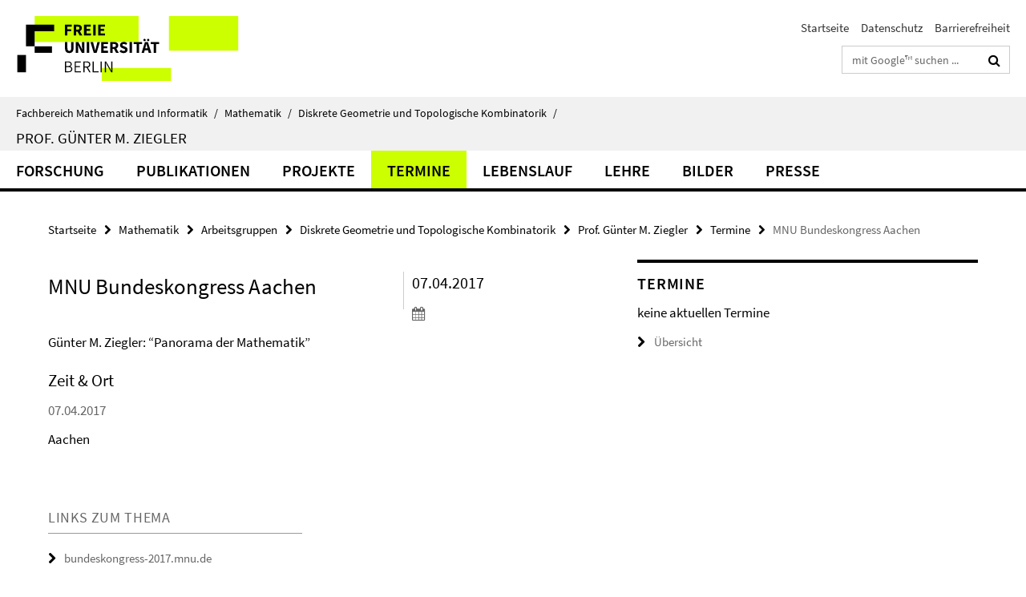

--- FILE ---
content_type: text/html; charset=utf-8
request_url: http://www.mi.fu-berlin.de/math/groups/discgeom/ziegler/index.html?comp=navbar&irq=1&pm=0
body_size: 1251
content:
<!-- BEGIN Fragment default/26011920/navbar-wrapper/22250509/1704014409/?035602:1800 -->
<!-- BEGIN Fragment default/26011920/navbar/df308cd78a52e34021a6f18199c4ecbe8a8e7d0e/?032602:86400 -->
<nav class="main-nav-container no-print nocontent" style="display: none;"><div class="container main-nav-container-inner"><div class="main-nav-scroll-buttons" style="display:none"><div id="main-nav-btn-scroll-left" role="button"><div class="fa fa-angle-left"></div></div><div id="main-nav-btn-scroll-right" role="button"><div class="fa fa-angle-right"></div></div></div><div class="main-nav-toggle"><span class="main-nav-toggle-text">Menü</span><span class="main-nav-toggle-icon"><span class="line"></span><span class="line"></span><span class="line"></span></span></div><ul class="main-nav level-1" id="fub-main-nav"><li class="main-nav-item level-1" data-index="0" data-menu-item-path="/math/groups/discgeom/ziegler/Forschung" data-menu-shortened="0" id="main-nav-item-Forschung"><a class="main-nav-item-link level-1" href="/math/groups/discgeom/ziegler/Forschung/index.html">Forschung</a></li><li class="main-nav-item level-1" data-index="1" data-menu-item-path="/math/groups/discgeom/ziegler/Publikationen" data-menu-shortened="0" id="main-nav-item-Publikationen"><a class="main-nav-item-link level-1" href="/math/groups/discgeom/ziegler/Publikationen/index.html">Publikationen</a></li><li class="main-nav-item level-1" data-index="2" data-menu-item-path="/math/groups/discgeom/ziegler/Projekte" data-menu-shortened="0" id="main-nav-item-Projekte"><a class="main-nav-item-link level-1" href="/math/groups/discgeom/ziegler/Projekte/index.html">Projekte</a></li><li class="main-nav-item level-1" data-index="3" data-menu-item-path="/math/groups/discgeom/ziegler/Termine" data-menu-shortened="0" id="main-nav-item-Termine"><a class="main-nav-item-link level-1" href="/math/groups/discgeom/ziegler/Termine/index.html">Termine</a></li><li class="main-nav-item level-1" data-index="4" data-menu-item-path="/math/groups/discgeom/ziegler/Lebenslauf" data-menu-shortened="0" id="main-nav-item-Lebenslauf"><a class="main-nav-item-link level-1" href="/math/groups/discgeom/ziegler/Lebenslauf/index.html">Lebenslauf</a></li><li class="main-nav-item level-1 has-children" data-index="5" data-menu-item-path="/math/groups/discgeom/ziegler/Lehre" data-menu-shortened="0" id="main-nav-item-Lehre"><a class="main-nav-item-link level-1" href="/math/groups/discgeom/ziegler/Lehre/index.html">Lehre</a><div class="icon-has-children"><div class="fa fa-angle-right"></div><div class="fa fa-angle-down"></div><div class="fa fa-angle-up"></div></div><div class="container main-nav-parent level-2" style="display:none"><a class="main-nav-item-link level-1" href="/math/groups/discgeom/ziegler/Lehre/index.html"><span>Zur Übersichtsseite Lehre</span></a></div><ul class="main-nav level-2"><li class="main-nav-item level-2 " data-menu-item-path="/math/groups/discgeom/ziegler/Lehre/SS2018"><a class="main-nav-item-link level-2" href="/math/groups/discgeom/ziegler/Lehre/SS2018/index.html">SS 2018</a></li><li class="main-nav-item level-2 " data-menu-item-path="/math/groups/discgeom/ziegler/Lehre/WS2017"><a class="main-nav-item-link level-2" href="/math/groups/discgeom/ziegler/Lehre/WS2017/index.html">WS 2017/18 (Vorschau)</a></li><li class="main-nav-item level-2 " data-menu-item-path="/math/groups/discgeom/ziegler/Lehre/SS2017"><a class="main-nav-item-link level-2" href="/math/groups/discgeom/ziegler/Lehre/SS2017/index.html">SS 2017</a></li><li class="main-nav-item level-2 " data-menu-item-path="/math/groups/discgeom/ziegler/Lehre/WS2016"><a class="main-nav-item-link level-2" href="/math/groups/discgeom/ziegler/Lehre/WS2016/index.html">WS 2016/17</a></li><li class="main-nav-item level-2 " data-menu-item-path="/math/groups/discgeom/ziegler/Lehre/SS2016"><a class="main-nav-item-link level-2" href="/math/groups/discgeom/ziegler/Lehre/SS2016/index.html">SS 2016</a></li><li class="main-nav-item level-2 " data-menu-item-path="/math/groups/discgeom/ziegler/Lehre/WS_2015_16"><a class="main-nav-item-link level-2" href="/math/groups/discgeom/ziegler/Lehre/WS_2015_16/index.html">WS 2015/16</a></li><li class="main-nav-item level-2 " data-menu-item-path="/math/groups/discgeom/ziegler/Lehre/SS_2015"><a class="main-nav-item-link level-2" href="/math/groups/discgeom/ziegler/Lehre/SS_2015/index.html">SS 2015</a></li><li class="main-nav-item level-2 " data-menu-item-path="/math/groups/discgeom/ziegler/Lehre/WS_2014_15"><a class="main-nav-item-link level-2" href="/math/groups/discgeom/ziegler/Lehre/WS_2014_15/index.html">WS 2014/15</a></li><li class="main-nav-item level-2 " data-menu-item-path="/math/groups/discgeom/ziegler/Lehre/SS_2014"><a class="main-nav-item-link level-2" href="/math/groups/discgeom/ziegler/Lehre/SS_2014/index.html">SS 2014</a></li><li class="main-nav-item level-2 " data-menu-item-path="/math/groups/discgeom/ziegler/Lehre/WS_2013_14"><a class="main-nav-item-link level-2" href="/math/groups/discgeom/ziegler/Lehre/WS_2013_14/index.html">WS 2013/14</a></li><li class="main-nav-item level-2 " data-menu-item-path="/math/groups/discgeom/ziegler/Lehre/SS_2013"><a class="main-nav-item-link level-2" href="/math/groups/discgeom/ziegler/Lehre/SS_2013/index.html">SS 2013</a></li><li class="main-nav-item level-2 " data-menu-item-path="/math/groups/discgeom/ziegler/Lehre/WS_2012_13"><a class="main-nav-item-link level-2" href="/math/groups/discgeom/ziegler/Lehre/WS_2012_13/index.html">WS 2012/13</a></li><li class="main-nav-item level-2 " data-menu-item-path="/math/groups/discgeom/ziegler/Lehre/SS_2012"><a class="main-nav-item-link level-2" href="/math/groups/discgeom/ziegler/Lehre/SS_2012/index.html">SS 2012</a></li><li class="main-nav-item level-2 " data-menu-item-path="/math/groups/discgeom/ziegler/Lehre/WS_2011_12"><a class="main-nav-item-link level-2" href="/math/groups/discgeom/ziegler/Lehre/WS_2011_12/index.html">WS 2011/12</a></li><li class="main-nav-item level-2 " data-menu-item-path="/math/groups/discgeom/ziegler/Lehre/SS_2011"><a class="main-nav-item-link level-2" href="/math/groups/discgeom/ziegler/Lehre/SS_2011/index.html">SS 2011</a></li></ul></li><li class="main-nav-item level-1" data-index="6" data-menu-item-path="/math/groups/discgeom/ziegler/Bilder" data-menu-shortened="0" id="main-nav-item-Bilder"><a class="main-nav-item-link level-1" href="/math/groups/discgeom/ziegler/Bilder/index.html">Bilder</a></li><li class="main-nav-item level-1 has-children" data-index="7" data-menu-item-path="/math/groups/discgeom/ziegler/Presse" data-menu-shortened="0" id="main-nav-item-Presse"><a class="main-nav-item-link level-1" href="/math/groups/discgeom/ziegler/Presse/index.html">Presse</a><div class="icon-has-children"><div class="fa fa-angle-right"></div><div class="fa fa-angle-down"></div><div class="fa fa-angle-up"></div></div><div class="container main-nav-parent level-2" style="display:none"><a class="main-nav-item-link level-1" href="/math/groups/discgeom/ziegler/Presse/index.html"><span>Zur Übersichtsseite Presse</span></a></div><ul class="main-nav level-2"><li class="main-nav-item level-2 " data-menu-item-path="/math/groups/discgeom/ziegler/Presse/Buchrezensionen"><a class="main-nav-item-link level-2" href="/math/groups/discgeom/ziegler/Presse/Buchrezensionen/index.html">Buchrezensionen</a></li><li class="main-nav-item level-2 " data-menu-item-path="/math/groups/discgeom/ziegler/Presse/Im_Gespr__ch"><a class="main-nav-item-link level-2" href="/math/groups/discgeom/ziegler/Presse/Im_Gespr__ch/index.html">Im Gespräch</a></li><li class="main-nav-item level-2 " data-menu-item-path="/math/groups/discgeom/ziegler/Presse/Mit_eigenen_Worten"><a class="main-nav-item-link level-2" href="/math/groups/discgeom/ziegler/Presse/Mit_eigenen_Worten/index.html">Mit eigenen Worten</a></li><li class="main-nav-item level-2 " data-menu-item-path="/math/groups/discgeom/ziegler/Presse/Portraits"><a class="main-nav-item-link level-2" href="/math/groups/discgeom/ziegler/Presse/Portraits/index.html">Portraits</a></li><li class="main-nav-item level-2 " data-menu-item-path="/math/groups/discgeom/ziegler/Presse/Vortr__ge_Lectures"><a class="main-nav-item-link level-2" href="/math/groups/discgeom/ziegler/Presse/Vortr__ge_Lectures/index.html">Vorträge/Lectures</a></li></ul></li></ul></div><div class="main-nav-flyout-global"><div class="container"></div><button id="main-nav-btn-flyout-close" type="button"><div id="main-nav-btn-flyout-close-container"><i class="fa fa-angle-up"></i></div></button></div></nav><script type="text/javascript">$(document).ready(function () { Luise.Navigation.init(); });</script><!-- END Fragment default/26011920/navbar/df308cd78a52e34021a6f18199c4ecbe8a8e7d0e/?032602:86400 -->
<!-- END Fragment default/26011920/navbar-wrapper/22250509/1704014409/?035602:1800 -->


--- FILE ---
content_type: text/html; charset=utf-8
request_url: http://www.mi.fu-berlin.de/math/groups/discgeom/ziegler/Termine/index.html?irq=1&page=1
body_size: 568
content:
<!-- BEGIN Fragment default/26011920/events-wrapper/1//22430229/1507207950/?032701:59 -->
<!-- BEGIN Fragment default/26011920/events/1/448772f4ce6b6969eaec6d9b2cd87df50d12bacf/22430229/1507207950/?042602:3600 -->
<!-- BEGIN Fragment default/26011920/events-box-wrapper/1/22430229/1507207950/?032701:59 -->
<!-- BEGIN Fragment default/26011920/events-box/solr/1/448772f4ce6b6969eaec6d9b2cd87df50d12bacf/22430229/1507207950/?042602:3600 -->
<p>keine aktuellen Termine</p><a class="box-event-list-v1-link-all" href="/math/groups/discgeom/ziegler/Termine/index.html"><i class="fa fa-chevron-right"></i>Übersicht</a><!-- END Fragment default/26011920/events-box/solr/1/448772f4ce6b6969eaec6d9b2cd87df50d12bacf/22430229/1507207950/?042602:3600 -->
<!-- END Fragment default/26011920/events-box-wrapper/1/22430229/1507207950/?032701:59 -->
<!-- END Fragment default/26011920/events/1/448772f4ce6b6969eaec6d9b2cd87df50d12bacf/22430229/1507207950/?042602:3600 -->
<!-- END Fragment default/26011920/events-wrapper/1//22430229/1507207950/?032701:59 -->
